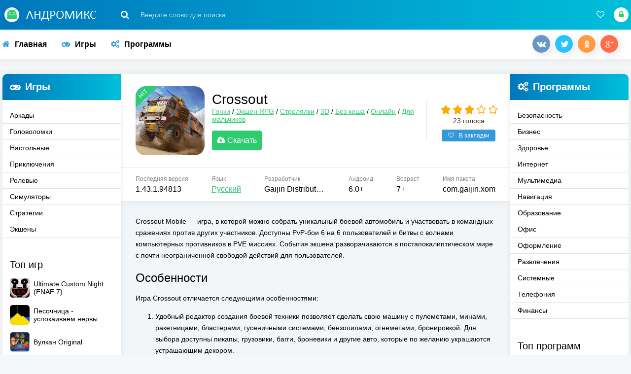

--- FILE ---
content_type: text/html; charset=utf-8
request_url: https://andromiks.ru/200-crossout.html
body_size: 16127
content:
<!DOCTYPE html>
<html lang="ru">
<head>
	<title>Скачать Crossout на телефон Андроид бесплатно последнюю версию</title>
<meta charset="utf-8">
<meta name="description" content="Игра Crossout — скачать APK на Андроид бесплатно новую версию на русском языке. Crossout Mobile — игра, в которой можно собрать уникальный боевой автомобиль и участвовать в командных сражениях против других участников.">
<link rel="canonical" href="https://andromiks.ru/200-crossout.html">
<link rel="alternate" type="application/rss+xml" title="Скачать игры и программы на Андроид бесплатно RSS" href="https://andromiks.ru/rss.xml">
<link rel="preconnect" href="https://andromiks.ru/" fetchpriority="high">
<meta property="twitter:title" content="Скачать Crossout на телефон Андроид бесплатно последнюю версию">
<meta property="twitter:url" content="https://andromiks.ru/200-crossout.html">
<meta property="twitter:card" content="summary_large_image">
<meta property="twitter:image" content="https://andromiks.ru/uploads/posts/2025-04/crossout-0.webp">
<meta property="twitter:description" content="Особенности Игра Crossout отличается следующими особенностями: Удобный редактор создания боевой техники позволяет сделать свою машину с пулеметами, минами, ракетницами, бластерами, гусеничными системами, бензопилами, огнеметами, бронировкой. Для выбора доступны пикапы, грузовики, багги, броневики и">
<meta property="og:type" content="article">
<meta property="og:site_name" content="Скачать игры и программы на Андроид бесплатно">
<meta property="og:title" content="Скачать Crossout на телефон Андроид бесплатно последнюю версию">
<meta property="og:url" content="https://andromiks.ru/200-crossout.html">
<meta property="og:image" content="https://andromiks.ru/uploads/posts/2025-04/crossout-0.webp">
<meta property="og:description" content="Особенности Игра Crossout отличается следующими особенностями: Удобный редактор создания боевой техники позволяет сделать свою машину с пулеметами, минами, ракетницами, бластерами, гусеничными системами, бензопилами, огнеметами, бронировкой. Для выбора доступны пикапы, грузовики, багги, броневики и">
	 <meta name="viewport" content="width=device-width, initial-scale=1.0" />
	 <link rel="shortcut icon" href="/favicon.ico" />
	 <link href="https://fonts.googleapis.com/css?family=Open+Sans:300,400,400i,600&amp;subset=cyrillic&display=swap" rel="stylesheet"> 
	 <meta name="theme-color" content="#28a6f3">
     <link rel="stylesheet" type="text/css" href="/engine/classes/min/index.php?f=/templates/androidus-fresh/style/styles.css,/templates/androidus-fresh/style/engine.css&amp;7" />
     
         <link rel="stylesheet" type="text/css" href="/engine/classes/min/index.php?f=/templates/androidus-fresh/lazydev/dle_subscribe/assets/dle_subscribe_style.css&amp;7" />
         <link rel="stylesheet" type="text/css" href="/engine/classes/min/index.php?f=/templates/androidus-fresh/style/fotorama.css&amp;7" />
     
     
     
</head>

<body>
<script>window.yaContextCb=window.yaContextCb||[]</script><script src="https://yandex.ru/ads/system/context.js" async></script>
<div class="wrap">

	<header class="header anim-all" id="header">
		<div class="header-in wrap-center fx-row fx-middle">
			<div class="btn-menu"><span class="fa fa-bars"></span></div>
			<a href="/" class="logo"><img src="/templates/androidus-fresh/images/logo.png" alt="" /></a>
			<div class="search-wrap fx-1">
				<form id="quicksearch" method="post">
					<input type="hidden" name="do" value="search" />
					<input type="hidden" name="subaction" value="search" />
					<div class="search-box" onclick="ym(61776622,'reachGoal','search')">
						<input id="story" name="story" placeholder="Введите слово для поиска..." type="text" />
						<button type="submit"><span class="fa fa-search"></span></button>
					</div>
				</form>
			</div>
			<div class="btn-search js-search" onclick="ym(61776622,'reachGoal','search-mb')"><span class="fa fa-search"></span></div>
			<!--googleoff: all--><!--noindex-->

			
			<div class="login-btns">
				<div class="btn-fav js-login"><span class="fa fa-heart-o"></span></div>
				<div class="btn-login js-login" onclick="ym(61776622,'reachGoal','login')"><span class="fa fa-lock"></span></div>
			</div>
			
			


<div class="login-box not-logged">
	<form method="post">
		<div class="login-title">Авторизация</div>
		<div class="login-avatar"><span class="fa fa-user"></span></div>
		<div class="login-input"><input type="text" name="login_name" id="login_name" placeholder="Ваш логин"/></div>
		<div class="login-input"><input type="password" name="login_password" id="login_password" placeholder="Ваш пароль" /></div>
		<div class="login-check">
			<label for="login_not_save">
				<input type="checkbox" name="login_not_save" id="login_not_save" value="1"/>
				<span>Запомнить меня</span>
			</label> 
		</div>
		<div class="login-btn"><button onclick="submit();" type="submit" title="Вход">Войти</button></div>
		<input name="login" type="hidden" id="login" value="submit" />
		<div class="login-btm fx-row">
			<a href="/?do=register" class="log-register">Регистрация</a>
			<a href="https://andromiks.ru/index.php?do=lostpassword">Восстановить пароль</a>
		</div>
		
	</form>
</div>

<!--/noindex--><!--googleon: all-->
		</div>
	</header>
	
	<!-- END HEADER -->

	<div class="wrap-center wrap-main">
	
		<ul class="tmenu clearfix to-mob">
			<li><a href="/" onclick="ym(61776622,'reachGoal','home')"><span class="fa fa-home"></span>Главная</a></li>
			<li><a href="/igry/" onclick="ym(61776622,'reachGoal','igry')"><span class="fa fa-gamepad"></span>Игры</a></li>
			<li><a href="/programmy/" onclick="ym(61776622,'reachGoal','prog')"><span class="fa fa-cogs"></span>Программы</a></li>
			
			<li class="share-box"><div class="share"></div></li>
		</ul>
		
		<!-- END TMENU -->
		
		<div class="cols fx-row">
		
			<aside class="col-left">
				<div class="side-box side-nav to-mob">
					<!--googleoff: all--><!--noindex--><div class="side-bt icon-left"><span class="fa fa-gamepad"></span>Игры</div><!--/noindex--><!--googleon: all-->
					<div class="side-bc">
					<ul class="smenu">
						<li><a href="/igry/arkady/" onclick="ym(61776622,'reachGoal','arkady')">Аркады</a></li>
						<li><a href="/igry/golovolomki/" onclick="ym(61776622,'reachGoal','golovolomki')">Головоломки</a></li>
                        <li><a href="/igry/nastolnye/" onclick="ym(61776622,'reachGoal','nastolnye')">Настольные</a></li>
						<li><a href="/igry/priklyucheniya/" onclick="ym(61776622,'reachGoal','priklyucheniya')">Приключения</a></li>
						<li><a href="/igry/rolevye/" onclick="ym(61776622,'reachGoal','rpg')">Ролевые</a></li>
						<li><a href="/igry/simulyatory/" onclick="ym(61776622,'reachGoal','simulyatory')">Симуляторы</a></li>
						<li><a href="/igry/strategii/" onclick="ym(61776622,'reachGoal','strategii')">Стратегии</a></li>
						<li><a href="/igry/eksheny/" onclick="ym(61776622,'reachGoal','eksheny')">Экшены</a></li>
					</ul>
					</div>
				</div>
                <div class="side-box">
					<!--googleoff: all--><!--noindex--><div class="side-bt">Топ игр</div><!--/noindex--><!--googleon: all-->
					<div class="side-bc"><a class="top-item fx-row fx-middle" href="https://andromiks.ru/831-ultimate-custom-night-fnaf-7.html">
	<div class="top-img img-fit"><img data-src="/uploads/posts/2023-07/ultimate-custom-night-fnaf-7.webp" alt="Ultimate Custom Night (FNAF 7)" /></div>
	<div class="top-desc fx-1">
		<div class="top-title">Ultimate Custom Night (FNAF 7)</div>
	</div>
</a><a class="top-item fx-row fx-middle" href="https://andromiks.ru/130-pesochnica-uspokaivaem-nervy.html">
	<div class="top-img img-fit"><img data-src="/uploads/posts/2020-09/1598972964_pesochnica-uspokaivaem-nervy.webp" alt="Песочница - успокаиваем нервы" /></div>
	<div class="top-desc fx-1">
		<div class="top-title">Песочница - успокаиваем нервы</div>
	</div>
</a><a class="top-item fx-row fx-middle" href="https://andromiks.ru/367-vulkan-original.html">
	<div class="top-img img-fit"><img data-src="/uploads/posts/2022-07/1659088997_vulkan-original.webp" alt="Вулкан Original" /></div>
	<div class="top-desc fx-1">
		<div class="top-title">Вулкан Original</div>
	</div>
</a><a class="top-item fx-row fx-middle" href="https://andromiks.ru/283-fnaf-world.html">
	<div class="top-img img-fit"><img data-src="/uploads/posts/2022-02/1644868872_fnaf-world.webp" alt="FNAF World" /></div>
	<div class="top-desc fx-1">
		<div class="top-title">FNAF World</div>
	</div>
</a><a class="top-item fx-row fx-middle" href="https://andromiks.ru/167-red-ball-4.html">
	<div class="top-img img-fit"><img data-src="/uploads/posts/2021-12/1639476511_red-ball-4.webp" alt="Red Ball 4" /></div>
	<div class="top-desc fx-1">
		<div class="top-title">Red Ball 4</div>
	</div>
</a><a class="top-item fx-row fx-middle" href="https://andromiks.ru/258-yandere-simulator-game.html">
	<div class="top-img img-fit"><img data-src="/uploads/posts/2022-02/1644757462_yandere-simulator-game.webp" alt="Yandere Simulator Game" /></div>
	<div class="top-desc fx-1">
		<div class="top-title">Yandere Simulator Game</div>
	</div>
</a><a class="top-item fx-row fx-middle" href="https://andromiks.ru/328-joy-pony-game.html">
	<div class="top-img img-fit"><img data-src="/uploads/posts/2022-07/1657069597_joy-pony-game.webp" alt="Joy Pony game" /></div>
	<div class="top-desc fx-1">
		<div class="top-title">Joy Pony game</div>
	</div>
</a><a class="top-item fx-row fx-middle" href="https://andromiks.ru/52-need-for-speed-nl-gonki.html">
	<div class="top-img img-fit"><img data-src="/uploads/posts/2023-12/need-for-speed-nl-gonki.webp" alt="Need for Speed: NL Гонки" /></div>
	<div class="top-desc fx-1">
		<div class="top-title">Need for Speed: NL Гонки</div>
	</div>
</a><a class="top-item fx-row fx-middle" href="https://andromiks.ru/71-sokrovischa-piratov.html">
	<div class="top-img img-fit"><img data-src="/uploads/posts/2022-06/1656370097_sokrovischa-piratov-tri-v-rjad.webp" alt="Сокровища Пиратов - Три в ряд" /></div>
	<div class="top-desc fx-1">
		<div class="top-title">Сокровища Пиратов - Три в ряд</div>
	</div>
</a><a class="top-item fx-row fx-middle" href="https://andromiks.ru/812-five-nights-at-freddys-5-sister-location-fnaf-sl.html">
	<div class="top-img img-fit"><img data-src="/uploads/posts/2023-07/five-nights-at-freddy-s-5-sister-location-fnaf-sl.webp" alt="Five Nights at Freddy&#039;s 5: Sister Location (FNAF: SL)" /></div>
	<div class="top-desc fx-1">
		<div class="top-title">Five Nights at Freddy&#039;s 5: Sister Location (FNAF: SL)</div>
	</div>
</a></div>
				</div>
                <div class="side-box"></div>
			</aside>
			
			<!-- END COL-LEFT -->
			
			<div class="content fx-col fx-1">
				
				


				
				
				<div class="clearfix "><div class="fullstory_container"><article itemscope="" itemtype="http://schema.org/MobileApplication">
	<div class="sect sect-ffirst">
		<div class="short-img-holder fx-row fx-middle">
			
            <div class="short-img img-fit js-bg anim-all">
				<img itemprop="image" src="/uploads/posts/2023-06/crossout.webp" alt="Crossout" title="Crossout" />
				<div class="short-label short-hit">hit</div>
				
				
			</div>
			
            <div class="fheader fx-1">
            	<h1>Crossout</h1>
                <div class="cat"><a href="https://andromiks.ru/igry/arkady/gonki/">Гонки</a> / <a href="https://andromiks.ru/igry/rolevye/ekshen-rpg/">Экшен RPG</a> / <a href="https://andromiks.ru/igry/eksheny/strelyalki/">Стрелялки</a> / <a href="https://andromiks.ru/3d/">3D</a> / <a href="https://andromiks.ru/bez-kesha/">Без кеша</a> / <a href="https://andromiks.ru/onlajn/">Онлайн</a> / <a href="https://andromiks.ru/dlya-malchikov/">Для мальчиков</a></div>
					<div class="block_new_version">
                        <div class="box_loldv"><a href="https://andromiks.ru/200-crossout.html#new_version" data-href="#new_version" class="box_alov" onclick="ym(61776622,'reachGoal','click_download_redirect')"><span class="fa fa-cloud-download"></span>   Скачать</a></div>
                	</div>
                
                     
                     
                     
                
			</div>
			
            <div class="frate">
				
				<div class="mrating" onclick="ym(61776622,'reachGoal','raiting')"><div data-ratig-layer-id='200'>
	<div class="rating">
		<ul class="unit-rating">
		<li class="current-rating" style="width:60%;">60</li>
		<li><a href="#" title="Плохо" class="r1-unit" onclick="doRate('1', '200'); return false;">1</a></li>
		<li><a href="#" title="Приемлемо" class="r2-unit" onclick="doRate('2', '200'); return false;">2</a></li>
		<li><a href="#" title="Средне" class="r3-unit" onclick="doRate('3', '200'); return false;">3</a></li>
		<li><a href="#" title="Хорошо" class="r4-unit" onclick="doRate('4', '200'); return false;">4</a></li>
		<li><a href="#" title="Отлично" class="r5-unit" onclick="doRate('5', '200'); return false;">5</a></li>
		</ul>
	</div>
</div></div>
				<div class="mrating-count"><span data-vote-num-id="200">23</span> голоса</div>
				
				
				<div class="ffav icon-left">
					<a href="#" class="js-login" onclick="ym(61776622,'reachGoal','fav-plus')"><span class="fa fa-heart-o"></span>В закладки</a>
					
				</div>
			</div>
		</div>
				
				<!-- END SHORT-IMG-HOLDER -->
				
		<ul class="finfo fx-row">
        	<li><div>Последняя версия</div> <span itemprop="softwareVersion">1.43.1.94813</span></li>
			<li><div>Язык</div> <span><a href="https://andromiks.ru/xfsearch/yazyk/%D1%80%D1%83%D1%81%D1%81%D0%BA%D0%B8%D0%B9/">Русский</a></span></li>
            <li><div>Разработчик</div> <span itemprop="author" itemscope itemtype="http://schema.org/Organization"><span itemprop="name">Gaijin Distribution KFT</span></span></li>
			<li><div><span itemprop="operatingSystem">Андроид</span></div> 6.0+</li>
			<li><div>Возраст</div> <span>7+</span></li>
            <li><div>Имя пакета</div> <span>com.gaijin.xom</span></li>
        </ul>
			
		<div class="fdesc full-text clearfix"><p itemprop="description">Crossout Mobile —  игра, в которой можно собрать уникальный боевой автомобиль и участвовать в командных сражениях против других участников. Доступны PvP-бои 6 на 6 пользователей и битвы с волнами компьютерных противников в PVE миссиях. События экшена разворачиваются в постапокалиптическом мире с почти неограниченной свободой действий для пользователей.</p>
            <h2>Особенности</h2>
<p>Игра Crossout отличается следующими особенностями:</p>
<ol><li>Удобный редактор создания боевой техники позволяет сделать свою машину с пулеметами, минами, ракетницами, бластерами, гусеничными системами, бензопилами, огнеметами, бронировкой. Для выбора доступны пикапы, грузовики, багги, броневики и другие авто, которые по желанию украшаются устрашающим декором.</li>
 <li>Детали для модификаций можно находить на свалках или покупать в магазине за монеты.</li>
 <li>Установленное на бампер оружие поможет отстреливаться от врагов и побеждать.</li>
 <li>Автомобили вместе со всеми деталями полностью разрушаемы, потому следует хорошо укреплять своего «железного товарища» и уклоняться от вражеских атак.</li>
 <li>Благодаря уникальной системе повреждений можно обездвиживать противников, отстреливать оружие или детали.</li>
 <li>У каждой из доступных фракций своя сюжетная история. Геймер сможет присоединиться к группировке Скитальцев, Механиков и прочих, получать уникальные награды в сражениях.</li>
 <li>Скачав Crossout Mobile на телефон, игрок может пригласить друзей в свою боевую команду или создать собственный клан с товарищами.</li>
</ol>
<h2>Преимущества</h2>
<p>Позитивные моменты:</p>
<ol><li>Русский язык интерфейса.</li>
 <li>Возможность присоединения к одной из многочисленных гильдий.</li>
 <li>Графика высокого качества с детальной проработкой.</li>
 <li>Отличная оптимизация под разные Андроид.</li>
 <li>Зрелищные эффекты на фоне продуманных пейзажей.</li>
 <li>Доступность ручной настройки качества картинки.</li>
 <li>Регулярные обновления и временные события, приуроченные к праздникам, в последних версиях игры.</li>
</ol>
        </div>
		<div class="gallery" onclick="ym(61776622,'reachGoal','skriny')"><center><section class="scroll"><!--TBegin:https://andromiks.ru/uploads/posts/2025-04/crossout-0.webp||Crossout--><a href="https://andromiks.ru/uploads/posts/2025-04/crossout-0.webp" class="highslide" target="_blank"><img src="/uploads/posts/2025-04/thumbs/crossout-0.webp" style="max-width:100%;" alt="Crossout"></a><!--TEnd-->
<!--TBegin:https://andromiks.ru/uploads/posts/2025-04/crossout-1.webp||Crossout--><a href="https://andromiks.ru/uploads/posts/2025-04/crossout-1.webp" class="highslide" target="_blank"><img src="/uploads/posts/2025-04/thumbs/crossout-1.webp" style="max-width:100%;" alt="Crossout"></a><!--TEnd-->
<!--TBegin:https://andromiks.ru/uploads/posts/2025-04/crossout-2.webp||Crossout--><a href="https://andromiks.ru/uploads/posts/2025-04/crossout-2.webp" class="highslide" target="_blank"><img src="/uploads/posts/2025-04/thumbs/crossout-2.webp" style="max-width:100%;" alt="Crossout"></a><!--TEnd-->
<!--TBegin:https://andromiks.ru/uploads/posts/2025-04/crossout-3.webp||Crossout--><a href="https://andromiks.ru/uploads/posts/2025-04/crossout-3.webp" class="highslide" target="_blank"><img src="/uploads/posts/2025-04/thumbs/crossout-3.webp" style="max-width:100%;" alt="Crossout"></a><!--TEnd-->
<!--TBegin:https://andromiks.ru/uploads/posts/2025-04/crossout-4.webp||Crossout--><a href="https://andromiks.ru/uploads/posts/2025-04/crossout-4.webp" class="highslide" target="_blank"><img src="/uploads/posts/2025-04/thumbs/crossout-4.webp" style="max-width:100%;" alt="Crossout"></a><!--TEnd-->
<!--TBegin:https://andromiks.ru/uploads/posts/2025-04/crossout-5.webp||Crossout--><a href="https://andromiks.ru/uploads/posts/2025-04/crossout-5.webp" class="highslide" target="_blank"><img src="/uploads/posts/2025-04/thumbs/crossout-5.webp" style="max-width:100%;" alt="Crossout"></a><!--TEnd--></section></center></div>
        
		
    	
		
    	<span id="new_version"></span>
    	<div class="fdl-box" id="download">
            <div class="rekl_nadssylk">
                
                
                
                      <div class="rekl_nadssylk">
<div style="display: flex; justify-content: space-around;">
<script async src="https://pagead2.googlesyndication.com/pagead/js/adsbygoogle.js?client=ca-pub-3092740873752820" crossorigin="anonymous"></script>
<ins class="adsbygoogle"
         style=" text-align:center; width: 336px; height: 280px; display: inline-block;"
     data-full-width-responsive="true"
         data-ad-client="ca-pub-3092740873752820"
         data-ad-slot="3765109368"></ins>
<script>
         (adsbygoogle = window.adsbygoogle || []).push({});
</script>
<ins class="adsbygoogle"
         style=" text-align:center; width: 336px; height: 280px; display: inline-block;"
     data-full-width-responsive="true"
         data-ad-client="ca-pub-3092740873752820"
         data-ad-slot="6885015150"></ins>
<script>
         (adsbygoogle = window.adsbygoogle || []).push({});
</script>
</div>
</div>
                
                
                
                
                
                      
                
            </div>
            
            
            
			<div class="fdl-header fx-row fx-middle">
				<div class="fdl-title fx-1"><h2>Скачать Crossout на Андроид бесплатно на русском языке</h2></div>
				<div class="share" onclick="ym(61776622,'reachGoal','share')"></div>
			</div>
            <div class="attachment">
                
	<div class="attachment">
					<a href="https://fs.andromiks.ru/uploads/files/2025-04/1745420910_crossout-1_43_1_94813.xapk?filename=crossout-1_43_1_94813.xapk" download="crossout-1_43_1_94813.xapk" class="fdl-btn fx-row" onclick="ym(61776622,'reachGoal','download_apk')">
						<div class="fdl-btn-icon fx-col fx-center"><span class="fa fa-cloud-download"></span><span class="dlink-raz">xapk</span></div>
						<div class="fdl-btn-title fx-1 fx-col fx-center"><div>Скачать Crossout 1.43.1.94813<!--googleoff: all--><!--noindex--><span class="min-vers"><span class="mv-right">Android 6.0+</span>  <span class="mv-right">ARMV7</span>RU</span><!--/noindex--><!--googleon: all--></div>
                        </div>
						<!--googleoff: all--><!--noindex--><div class="fdl-btn-size fx-col fx-center">1.73 Gb</div><!--/noindex--><!--googleon: all-->
					</a>
	</div>
<!--googleoff: all--><!--noindex-->
<div class="apk-tabs">
	
    
        <div class="apk-tab">
                <div class="apk-permission-btn" onclick="ym(61776622,'reachGoal','permission')"><i class="fa fa-pencil-square" style="color: #707070"></i>Разрешения (15)</div>
        </div>
    
</div>

<div class="apk-tabs-content">
	
     
        <div class="perm-info">
                <div class="perm"><b>ACCESS_NETWORK_STATE</b> - доступ к информации о сетях.</div>
<div class="perm"><b>ACCESS_WIFI_STATE</b> - доступ к информации о wi-fi сетях.</div>
<div class="perm"><b>BLUETOOTH</b> - подключение к сопряженным bluetooth-устройствам.</div>
<div class="perm"><b>BLUETOOTH_CONNECT</b> - подключение к сопряжённым bluetooth-устройствам.</div>
<div class="perm"><b>FOREGROUND_SERVICE</b> - запуск фоновой службы в режиме переднего плана.</div>
<div class="perm"><b>FOREGROUND_SERVICE_DATA_SYNC</b> - запуск фоновой службы, которая может синхронизировать данные даже тогда, когда приложение не активно.</div>
<div class="perm"><b>INTERNET</b> - открытие сетевых сокетов.</div>
<div class="perm"><b>MODIFY_AUDIO_SETTINGS</b> - изменение настроек аудио на устройстве.</div>
<div class="perm"><b>POST_NOTIFICATIONS</b> - отправка уведомлений.</div>
<div class="perm"><b>READ_EXTERNAL_STORAGE</b> - чтение данных с внешнего хранилища устройства.</div>
<div class="perm"><b>READ_PHONE_STATE</b> - доступ к широкому спектру информации о состоянии телефонии устройства.</div>
<div class="perm"><b>RECORD_AUDIO</b> - запись звука.</div>
<div class="perm"><b>WAKE_LOCK</b> - предотвращение перехода устройства в спящий режим.</div>
<div class="perm"><b>WRITE_EXTERNAL_STORAGE</b> - запись данных на внешние носители, такие как sd-карты или хранилище, доступное для других приложений.</div>
<div class="perm"><b>SET_ALARM</b> - установка будильника.</div>
        </div>        
    
</div>

<!--/noindex--><!--googleon: all-->




                
                <span id="help"></span>
                
            </div>
            
<div class="full-news-st">
            
            	<a class="fnslink2 oldhid" onclick="ym(61776622,'reachGoal','ssylka_old')">Старые версии</a>
            
			
            	<a href="https://play.google.com/store/apps/details?id=com.gaijin.xom" target="_blank" class="fnslink2" rel="nofollow" onclick="ym(61776622,'reachGoal','market')">Google Play</a>
            
            
            
            
                
                
                    <!--googleoff: all--><!--noindex-->
        			
                    <a class="fnslink fhelp" onclick="ym(61776622,'reachGoal','qr')">QR</a>
                    <a class="fnslink fhelp1" onclick="ym(61776622,'reachGoal','help')">Помощь</a>
                    <a href="https://andromiks.ru/200-crossout.html#wrcomment" data-href="#wrcomment" class="fnslink" onclick="ym(61776622,'reachGoal','update')">Запрос обновления</a>
                    <!-- DLE Subscribe developed by https://lazydev.pro --><div id="block_sub_ds_7129690956657e1a696cf9e59bbf9306">
	<div class="fnslink" data-template="" data-type="subscribe" data-subscribe="dle_subscribe" data-pagetype="news" data-block="ds_7129690956657e1a696cf9e59bbf9306" data-template="" data-pagevalue="MjAw" onclick="ym(61776622,'reachGoal','subscribe')">Подписка на обновления (0)</div>
</div><!-- DLE Subscribe developed by https://lazydev.pro -->
                    
                    <!--/noindex--><!--googleon: all-->
		</div>
                    
				
				<div class="fdl-box oldhid" style="display: none;">
					<div class="fdl-header fx-row fx-middle">
						<div class="fdl-title fx-1">
                            <h2>Старые версии Crossout</h2>
						</div>
					</div>
					<div class="attachment">
						
	<div class="attachment">
					<a href="https://fs.andromiks.ru/uploads/files/2024-09/1727151787_crossout-1_35_1_85666.xapk?filename=crossout-1_35_1_85666.xapk" download="crossout-1_35_1_85666.xapk" class="fdl-btn fx-row" onclick="ym(61776622,'reachGoal','download_apk')">
						<div class="fdl-btn-icon fx-col fx-center"><span class="fa fa-cloud-download"></span><span class="dlink-raz">xapk</span></div>
						<div class="fdl-btn-title fx-1 fx-col fx-center"><div>Скачать Crossout 1.35.1.85666<!--googleoff: all--><!--noindex--><span class="min-vers"><span class="mv-right">Android 6.0+</span>  <span class="mv-right">ARMV8, ARMV7</span>RU</span><!--/noindex--><!--googleon: all--></div>
                        </div>
						<!--googleoff: all--><!--noindex--><div class="fdl-btn-size fx-col fx-center">1.71 Gb</div><!--/noindex--><!--googleon: all-->
					</a>
	</div>
<!--googleoff: all--><!--noindex-->
<div class="apk-tabs">
	
    
        <div class="apk-tab">
                <div class="apk-permission-btn" onclick="ym(61776622,'reachGoal','permission')"><i class="fa fa-pencil-square" style="color: #707070"></i>Разрешения (14)</div>
        </div>
    
</div>

<div class="apk-tabs-content">
	
     
        <div class="perm-info">
                <div class="perm"><b>ACCESS_NETWORK_STATE</b> - доступ к информации о сетях.</div>
<div class="perm"><b>ACCESS_WIFI_STATE</b> - доступ к информации о wi-fi сетях.</div>
<div class="perm"><b>BLUETOOTH</b> - подключение к сопряженным bluetooth-устройствам.</div>
<div class="perm"><b>BLUETOOTH_CONNECT</b> - подключение к сопряжённым bluetooth-устройствам.</div>
<div class="perm"><b>FOREGROUND_SERVICE</b> - запуск фоновой службы в режиме переднего плана.</div>
<div class="perm"><b>INTERNET</b> - открытие сетевых сокетов.</div>
<div class="perm"><b>MODIFY_AUDIO_SETTINGS</b> - изменение настроек аудио на устройстве.</div>
<div class="perm"><b>POST_NOTIFICATIONS</b> - отправка уведомлений.</div>
<div class="perm"><b>READ_EXTERNAL_STORAGE</b> - чтение данных с внешнего хранилища устройства.</div>
<div class="perm"><b>READ_PHONE_STATE</b> - доступ к широкому спектру информации о состоянии телефонии устройства.</div>
<div class="perm"><b>RECORD_AUDIO</b> - запись звука.</div>
<div class="perm"><b>WAKE_LOCK</b> - предотвращение перехода устройства в спящий режим.</div>
<div class="perm"><b>WRITE_EXTERNAL_STORAGE</b> - запись данных на внешние носители, такие как sd-карты или хранилище, доступное для других приложений.</div>
<div class="perm"><b>SET_ALARM</b> - установка будильника.</div>
        </div>        
    
</div>

<!--/noindex--><!--googleon: all-->





	<div class="attachment">
					<a href="https://fs.andromiks.ru/uploads/files/2024-06/1719287299_crossout-1_32_1_82368.xapk?filename=crossout-1_32_1_82368.xapk" download="crossout-1_32_1_82368.xapk" class="fdl-btn fx-row" onclick="ym(61776622,'reachGoal','download_apk')">
						<div class="fdl-btn-icon fx-col fx-center"><span class="fa fa-cloud-download"></span><span class="dlink-raz">xapk</span></div>
						<div class="fdl-btn-title fx-1 fx-col fx-center"><div>Скачать Crossout 1.32.1.82368<!--googleoff: all--><!--noindex--><span class="min-vers"><span class="mv-right">Android 6.0+</span>  <span class="mv-right">ARMV8, ARMV7</span>RU</span><!--/noindex--><!--googleon: all--></div>
                        </div>
						<!--googleoff: all--><!--noindex--><div class="fdl-btn-size fx-col fx-center">613.86 Mb</div><!--/noindex--><!--googleon: all-->
					</a>
	</div>
<!--googleoff: all--><!--noindex-->
<div class="apk-tabs">
	
    
        <div class="apk-tab">
                <div class="apk-permission-btn" onclick="ym(61776622,'reachGoal','permission')"><i class="fa fa-pencil-square" style="color: #707070"></i>Разрешения (14)</div>
        </div>
    
</div>

<div class="apk-tabs-content">
	
     
        <div class="perm-info">
                <div class="perm"><b>ACCESS_NETWORK_STATE</b> - доступ к информации о сетях.</div>
<div class="perm"><b>ACCESS_WIFI_STATE</b> - доступ к информации о wi-fi сетях.</div>
<div class="perm"><b>BLUETOOTH</b> - подключение к сопряженным bluetooth-устройствам.</div>
<div class="perm"><b>BLUETOOTH_CONNECT</b> - подключение к сопряжённым bluetooth-устройствам.</div>
<div class="perm"><b>FOREGROUND_SERVICE</b> - запуск фоновой службы в режиме переднего плана.</div>
<div class="perm"><b>INTERNET</b> - открытие сетевых сокетов.</div>
<div class="perm"><b>MODIFY_AUDIO_SETTINGS</b> - изменение настроек аудио на устройстве.</div>
<div class="perm"><b>POST_NOTIFICATIONS</b> - отправка уведомлений.</div>
<div class="perm"><b>READ_EXTERNAL_STORAGE</b> - чтение данных с внешнего хранилища устройства.</div>
<div class="perm"><b>READ_PHONE_STATE</b> - доступ к широкому спектру информации о состоянии телефонии устройства.</div>
<div class="perm"><b>RECORD_AUDIO</b> - запись звука.</div>
<div class="perm"><b>WAKE_LOCK</b> - предотвращение перехода устройства в спящий режим.</div>
<div class="perm"><b>WRITE_EXTERNAL_STORAGE</b> - запись данных на внешние носители, такие как sd-карты или хранилище, доступное для других приложений.</div>
<div class="perm"><b>SET_ALARM</b> - установка будильника.</div>
        </div>        
    
</div>

<!--/noindex--><!--googleon: all-->




					</div>
				</div>
				
                    
                <!--googleoff: all--><!--noindex-->
                <div class="fhelp-block" style="display: none;">
                    <div class="full-text">
                    <p>QR код позволяет мгновенно получить ссылку на данную страницу приложения.</p>
                    <center><div id="image-container"></div></center>

<script type="text/javascript">
document.addEventListener('DOMContentLoaded', () => {
      setTimeout(function(){
            const img = document.createElement('img');
            img.src = 'https://api.qrserver.com/v1/create-qr-code/?size=150x150&color=2ecc71&data=https://andromiks.ru/200-crossout.html';
            img.alt = 'QR-код';
            img.width = '150';
            img.height = '150';
            const container = document.querySelector('#image-container');
            container.append(img);
           }, 5000); 
});
</script>

                    </div>
                </div>
                <div class="fhelp-block1" style="display: none;">
                    <div class="full-text">
                    <div class="zag_h2">Инсталляция и обновление приложения</div>
						<ol>
							<li>Скачать на мобильное устройство apk-файл. В случае обновления приложения не требуется удалять прошлую версию, установку производить поверх предыдущего варианта приложения.</li>
							<li>Установить инсталляционный пакет, применив файловый менеджер (<a rel="nofollow" href="https://andromiks.ru/324-total-commander.html">Total Commander</a>, <a rel="nofollow" href="https://andromiks.ru/141-es-file-explorer.html">ES File Explorer</a> или другой).</li>
							<li>В случае появления требования снятия запрета на установку apk из сторонних источников, следует выдать разрешение.</li>
							<li>При наличии кэша сначала нужно распаковать архив, и после данного действия можно запускать проинсталлированное приложение.</li>
						</ol>
					<div class="zag_h2">Установка APKS-файлов</div>
						<ol>
							<li>Загрузить, установить на устройство и запустить <a rel="nofollow" href="https://andromiks.ru/385-split-apks-installer-sai.html">Split APKs Installer</a>.</li>
							<li>Кликнуть по &laquo;Установить APK&raquo; и указать вид файлового менеджера &ndash; &laquo;Встроенный файлпикер&raquo;.</li>
							<li>При первом запуске установщика может возникнуть сообщение, где требуется снять ограничения с доступа к файлам. Тапнуть &laquo;Разрешить&raquo;.</li>
							<li>Среди выведенного на экран перечня файлов найти требуемый инсталляционный пакет &laquo;*.apks&raquo;.</li>
							<li>Кликнуть по кнопке &laquo;Установить&raquo;.</li>
						</ol>
					<div class="zag_h2">Инсталляция XAPK-файлов</div>
						<ol>
							<li>Загрузить, установить на смартфон или планшет и запустить <a rel="nofollow" href="https://andromiks.ru/393-xapk-installer.html">XAPK Installer</a>.</li>
							<li>Снять ограничение на доступ к хранилищу мобильного устройства.</li>
							<li>Убрать запрет на инсталляцию пакетов со сторонних ресурсов.</li>
							<li>Для вывода на экран перечня установочных пакетов с расширением &laquo;*.xapk&raquo; кликнуть &laquo;Автоматический поиск .XAPK файлов&raquo;.</li>
							<li>Для запуска инсталляции тапнуть по зеленому квадрату со стрелкой вниз, расположенному рядом с именем необходимого приложения.</li>
						</ol>
					<div class="zag_h2">Установка кэша приложения</div>
						<ol>
							<li>Загрузить на смартфон либо планшет кэш.</li>
							<li>Распаковать архив в подпапку &laquo;obb&raquo; директории &laquo;Android&raquo; внутреннего дискового накопителя устройства, применив файловый менеджер (<a rel="nofollow" href="https://andromiks.ru/324-total-commander.html">Total Commander</a>, <a rel="nofollow" href="https://andromiks.ru/141-es-file-explorer.html">ES File Explorer</a> или другой).</li>
							<li>Проверить присутствия файла &laquo;*.obb&raquo;. Для этого перейти сначала в директорию &laquo;Android&raquo;, затем в &laquo;obb&raquo; и потом в &laquo;папка_кэша&raquo;.</li>
						</ol>
					<div class="zag_h2">Оформление подписки на обновления приложения</div>
						<ol>
							<li>Открыть страницу с нужной программой либо игрой и спуститься к блоку &laquo;Подписаться на обновления&raquo;.</li>
							<li>Нажать на кнопку &laquo;Подписаться&raquo;, заполнить поле E-mail, кликнуть по &laquo;Ввод&raquo;.</li>
							<li>Зайти в почтовый ящик, найти и открыть пришедшее письмо от andromiks.ru, подтвердить действие, тапнув по &laquo;Подписаться&raquo;.</li>
						</ol>
					<div class="zag_h2">Устранение проблемы со скачиванием приложения и кэша</div>
						<ol>
							<li>Проверить скорость и качество интернет-соединения. При необходимости изменить вид подключения.</li>
							<li>Посмотреть, сколько свободной памяти на телефоне либо планшете. При выявлении малого количества места очистить хранилище устройства: перенести файлы на другой носитель или удалить контент, применив файловый менеджер (<a rel="nofollow" href="https://andromiks.ru/324-total-commander.html">Total Commander</a>, <a rel="nofollow" href="https://andromiks.ru/141-es-file-explorer.html">ES File Explorer</a> или другой), деинсталлировать неиспользуемые программы, игры, очистить кэш приложений.</li>
						</ol>
					<div class="zag_h2">Решение проблемы с установкой приложения</div>
						<ol>
							<li>Перезагрузить телефон или планшет. Помогает устранить возможный сбой Андроид.</li>
							<li>Зайти в хранилище устройства. Если свободной памяти мало, нужно освободить место: удалить или переместить на другой носитель файлы, воспользовавшись файловым менеджером (<a rel="nofollow" href="https://andromiks.ru/324-total-commander.html">Total Commander</a>, <a rel="nofollow" href="https://andromiks.ru/141-es-file-explorer.html">ES File Explorer</a> или другой), деинсталлировать неиспользуемые программы либо игры, произвести очистку кэша.</li>
							<li>Проверить наличие вирусов на устройстве, используя антивирусную программу, например, <a rel="nofollow" href="https://andromiks.ru/81-clean-master.html">Clean Master</a>.</li>
							<li>Отключить запрет на инсталляцию приложений из сторонних источников.</li>
						</ol>
					<div class="zag_h2">Устранение проблемы с установкой кэша приложения</div>
						<ol>
							<li>Воспользовавшись файловым менеджером (<a rel="nofollow" href="https://andromiks.ru/324-total-commander.html">Total Commander</a>, <a rel="nofollow" href="https://andromiks.ru/141-es-file-explorer.html">ES File Explorer</a> или другой), зайти в подпапку &laquo;obb&raquo; директории &laquo;Android&raquo; внутреннего общего накопителя устройства.</li>
							<li>Проверить, имеется ли папка с наименованием кэша в корне или других подпапках каталога. При отсутствии требуется повторно произвести распаковку архива.</li>
							<li>Посмотреть объем свободной памяти. При установлении факта отсутствия достаточного объема места на устройстве произвести очистку от ненужной информации путем удаления или переноса на другой носитель данных, деинсталляции приложений.</li>
						</ol>
					<div class="zag_h2">Когда не работает кнопка &laquo;Скачать&raquo;</div>
						<ol>
							<li>Опуститься вниз на странице приложения к предлагаемым вариантам установочных пакетов.</li>
							<li>Нажать кнопку &laquo;Скачать наименование_приложения&raquo; напротив с подходящей версией инсталляционного пакета.</li>
						</ol>
						<p>При сохранении проблемы повторить действия 1-2 в другом браузере (<a rel="nofollow" href="https://andromiks.ru/370-brauzer-opera.html">Opera</a>, <a rel="nofollow" href="https://andromiks.ru/16-jandeks.html">Яндекс</a>, <a rel="nofollow" href="https://andromiks.ru/202-google-chrome.html">Google Chrome</a> или иной).</p>
                    </div>
                </div>
                <!--/noindex--><!--googleon: all-->  
        </div>     
			<!-- END FDL-BOX -->       
			</div>
			<!-- END SECT-FFIRST -->
            
		<div class="sect sect-rels">
			<div class="sect-content short-items clearfix">
				


			</div>
		</div>
    
		<div class="sect sect-rels">
			<div class="sect-header fx-row fx-middle">
				<div class="sect-title fx-1">Смотрите также</div>
			</div>
			<div class="sect-content short-items clearfix">
				<div class="short-item">
	<div class="short-in">
		<a href="https://andromiks.ru/235-pult-distancionnogo-upravlenija-dlja-lg-tv.html" class="short-link">
			
				<div class="short-img img-fit js-bg anim-all"><img itemprop="image" data-src="/uploads/posts/2022-01/1643541346_distancionnogo-upravlenija-dlja-lg-tv.webp" alt="Пульт дистанционного управления для LG TV" title="Пульт дистанционного управления для LG TV" /></div>
				<div class="short-title nowrap">Пульт дистанционного управления для LG TV</div>
			
                </a>
		<!--googleoff: all--><!--noindex--><div class="short-desc">«Пульт дистанционного управления для LG TV» — приложение, представляющее собой универсальный пульт</div><!--/noindex--><!--googleon: all-->
		
	</div>
</div><div class="short-item">
	<div class="short-in">
		<a href="https://andromiks.ru/144-pravda-ili-dejstvie.html" class="short-link">
			
				<div class="short-img img-fit js-bg anim-all"><img itemprop="image" data-src="/uploads/posts/2021-12/1638534519_pravda-ili-dejstvie.webp" alt="Правда или действие" title="Правда или действие" /></div>
				<div class="short-title nowrap">Правда или действие</div>
			
                </a>
		<!--googleoff: all--><!--noindex--><div class="short-desc">Правда или действие — игра для веселых компаний, которая позволит лучше узнать друг друга и отлично</div><!--/noindex--><!--googleon: all-->
		
	</div>
</div><div class="short-item">
	<div class="short-in">
		<a href="https://andromiks.ru/316-pult-dlja-televizora-samsung.html" class="short-link">
			
				<div class="short-img img-fit js-bg anim-all"><img itemprop="image" data-src="/uploads/posts/2022-06/1656565279_pult-dlja-televizora-samsung.webp" alt="Пульт для телевизора Samsung" title="Пульт для телевизора Samsung" /></div>
				<div class="short-title nowrap">Пульт для телевизора Samsung</div>
			
                </a>
		<!--googleoff: all--><!--noindex--><div class="short-desc">«Пульт для телевизора Samsung» – приложение для Андроид для дистанционного контроля Smart TV,</div><!--/noindex--><!--googleon: all-->
		
	</div>
</div><div class="short-item">
	<div class="short-in">
		<a href="https://andromiks.ru/176-pult-dlja-ljubogo-televizora.html" class="short-link">
			
				<div class="short-img img-fit js-bg anim-all"><img itemprop="image" data-src="/uploads/posts/2021-12/1639478546_pult-dlja-ljubogo-televizora.webp" alt="Пульт для любого телевизора" title="Пульт для любого телевизора" /></div>
				<div class="short-title nowrap">Пульт для любого телевизора</div>
			
                </a>
		<!--googleoff: all--><!--noindex--><div class="short-desc">Универсальный пульт для телевизора — приложение, которое позволяет использовать смартфон или</div><!--/noindex--><!--googleon: all-->
		
	</div>
</div><div class="short-item">
	<div class="short-in">
		<a href="https://andromiks.ru/254-postrojki-dlja-majnkraft.html" class="short-link">
			
				<div class="short-img img-fit js-bg anim-all"><img itemprop="image" data-src="/uploads/posts/2022-02/1644424337_dlja-majnkraft.webp" alt="Постройки для Майнкрафт" title="Постройки для Майнкрафт" /></div>
				<div class="short-title nowrap">Постройки для Майнкрафт</div>
			
                </a>
		<!--googleoff: all--><!--noindex--><div class="short-desc">Постройки для Майнкрафт — программа для одноименной игры, которая расширит возможности создания</div><!--/noindex--><!--googleon: all-->
		
	</div>
</div><div class="short-item">
	<div class="short-in">
		<a href="https://andromiks.ru/308-karty-mody-skiny-dlja-minecraft-pe.html" class="short-link">
			
				<div class="short-img img-fit js-bg anim-all"><img itemprop="image" data-src="/uploads/posts/2022-06/1655341463_karty-mody-skiny-dlja-minecraft-pe.webp" alt="Карты, моды, скины для Minecraft PE" title="Карты, моды, скины для Minecraft PE" /></div>
				<div class="short-title nowrap">Карты, моды, скины для Minecraft PE</div>
			
                </a>
		<!--googleoff: all--><!--noindex--><div class="short-desc">«Карты, моды, скины для Minecraft PE» – приложение, которое позволяет добавлять в игру</div><!--/noindex--><!--googleon: all-->
		
	</div>
</div><div class="short-item">
	<div class="short-in">
		<a href="https://andromiks.ru/264-kejs-simuljator-dlja-stjendoff-2.html" class="short-link">
			
				<div class="short-img img-fit js-bg anim-all"><img itemprop="image" data-src="/uploads/posts/2022-02/1644758559_simuljator-dlja-stjendoff-2.webp" alt="Кейс симулятор для Стэндофф 2" title="Кейс симулятор для Стэндофф 2" /></div>
				<div class="short-title nowrap">Кейс симулятор для Стэндофф 2</div>
			
                </a>
		<!--googleoff: all--><!--noindex--><div class="short-desc">Кейс симулятор для Standoff 2 — игра, предоставляющая наборы из Standoff 2, которые можно получить</div><!--/noindex--><!--googleon: all-->
		
	</div>
</div><div class="short-item">
	<div class="short-in">
		<a href="https://andromiks.ru/277-gps-spidometr-bez-interneta-odometr-dlja-mashiny.html" class="short-link">
			
				<div class="short-img img-fit js-bg anim-all"><img itemprop="image" data-src="/uploads/posts/2022-02/1644867810_gps-spidometr-bez-interneta-odometr-dlja-mashiny.webp" alt="GPS спидометр без интернета: одометр для машины" title="GPS спидометр без интернета: одометр для машины" /></div>
				<div class="short-title nowrap">GPS спидометр без интернета: одометр для машины</div>
			
                </a>
		<!--googleoff: all--><!--noindex--><div class="short-desc">«GPS спидометр без интернета: одометр для машины» — приложение, позволяющее посредством телефона</div><!--/noindex--><!--googleon: all-->
		
	</div>
</div>
			</div>
		</div>
			
		<div class="sect sect-rels">
            <span id="wrcomment"></span>
			<div class="sect-header fx-row fx-middle">
				<div class="sect-title fx-1">Комментарии (0)</div>
				
			</div>
			<div class="sect-content" id="full-comms">
				<form  method="post" name="dle-comments-form" id="dle-comments-form" ><!--noindex-->
<div class="add-comms add-comm-form" id="add-comms">
	
    
	<div class="ac-inputs fx-row">
		<input type="text" maxlength="35" name="name" id="name" placeholder="Ваш ник или имя" />
		
	</div>
	
	<div class="ac-textarea"><textarea name="comments" id="comments" cols="70" rows="10" onfocus="setNewField(this.name, document.getElementById( 'dle-comments-form' ))" spellcheck="false" data-gramm="false" placeholder="Текст"></textarea></div>
			
	
	<div class="ac-protect">
		
		
		
	</div>
	

	<div class="ac-submit">
		<button name="submit" type="submit" onclick="ym(61776622,'reachGoal','comment')">Добавить комментарий</button>
	</div>
	
</div>
<!--/noindex-->
		<input type="hidden" name="subaction" value="addcomment">
		<input type="hidden" name="post_id" id="post_id" value="200"><input type="hidden" name="user_hash" value="07eebd6b136c078159d278cf6a4d0ed225d620cb"></form>
				
<div id="dle-ajax-comments"></div>

				<!--dlenavigationcomments-->
				<meta itemprop="commentCount" content="0" /><meta itemprop='name' content='Crossout'/><meta itemprop='applicationCategory' content='Гонки / Экшен RPG / Стрелялки / 3D / Без кеша / Онлайн / Для мальчиков'/><meta itemprop="dateModified" content="2025-04-23" /><meta itemprop='inLanguage' content='ru-RU'/><div itemscope itemprop="offers" itemtype="http://schema.org/Offer"><meta itemprop="price" content="0"/><meta itemprop="priceCurrency" content="RUB" /></div>
			</div>
		</div>
</article></div></div>
			</div>
			
			<!-- END CONTENT -->
			
			<aside class="col-right fx-last">
				<div class="side-box side-nav to-mob">
					<!--googleoff: all--><!--noindex--><div class="side-bt icon-left"><span class="fa fa-cogs"></span>Программы</div><!--/noindex--><!--googleon: all-->
					<div class="side-bc">
					<ul class="smenu">
						<li><a href="/programmy/bezopasnost/" onclick="ym(61776622,'reachGoal','bezopasnost')">Безопасность</a></li>
                        <li><a href="/programmy/bisznes/" onclick="ym(61776622,'reachGoal','bisznes')">Бизнес</a></li>
						<li><a href="/programmy/zdorove/" onclick="ym(61776622,'reachGoal','zdorove')">Здоровье</a></li>
						<li><a href="/programmy/internet/" onclick="ym(61776622,'reachGoal','internet')">Интернет</a></li>
						<li><a href="/programmy/multimedia/" onclick="ym(61776622,'reachGoal','multimedia')">Мультимедиа</a></li>
						<li><a href="/programmy/navigacija/" onclick="ym(61776622,'reachGoal','navigaciya')">Навигация</a></li>
						<li><a href="/programmy/obrazovanie/" onclick="ym(61776622,'reachGoal','obrazovanie')">Образование</a></li>
						<li><a href="/programmy/ofis/" onclick="ym(61776622,'reachGoal','ofis')">Офис</a></li>
                        <li><a href="/programmy/oformlenie/" onclick="ym(61776622,'reachGoal','oformlenie')">Оформление</a></li>
                        <li><a href="/programmy/razvlechenija/" onclick="ym(61776622,'reachGoal','razvlechenija')">Развлечения</a></li>
                        <li><a href="/programmy/sistemnye/" onclick="ym(61776622,'reachGoal','sistemnye')">Системные</a></li>
                        <li><a href="/programmy/telefoniya/" onclick="ym(61776622,'reachGoal','telefoniya')">Телефония</a></li>
                        <li><a href="/programmy/finansy/" onclick="ym(61776622,'reachGoal','finansy')">Финансы</a></li>
					</ul>
					</div>
				</div>
                
				<div class="side-box">
					<!--googleoff: all--><!--noindex--><div class="side-bt">Топ программ</div><!--/noindex--><!--googleon: all-->
					<div class="side-bc"><a class="top-item fx-row fx-middle" href="https://andromiks.ru/204-fm-radio-bez-interneta.html">
	<div class="top-img img-fit"><img data-src="/uploads/posts/2022-01/1642781242_fm-radio-bez-interneta.webp" alt="FM-радио без интернета" /></div>
	<div class="top-desc fx-1">
		<div class="top-title">FM-радио без интернета</div>
	</div>
</a><a class="top-item fx-row fx-middle" href="https://andromiks.ru/192-clicker-for-whatsapp.html">
	<div class="top-img img-fit"><img data-src="/uploads/posts/2021-12/1640520860_clicker-for-whatsapp.webp" alt="Clicker For Whatsapp" /></div>
	<div class="top-desc fx-1">
		<div class="top-title">Clicker For Whatsapp</div>
	</div>
</a><a class="top-item fx-row fx-middle" href="https://andromiks.ru/428-wildberries.html">
	<div class="top-img img-fit"><img data-src="/uploads/posts/2025-09/wildberries.webp" alt="Wildberries" /></div>
	<div class="top-desc fx-1">
		<div class="top-title">Wildberries</div>
	</div>
</a><a class="top-item fx-row fx-middle" href="https://andromiks.ru/142-video-star.html">
	<div class="top-img img-fit"><img data-src="/uploads/posts/2021-12/1638534032_video-star.webp" alt="Video Star" /></div>
	<div class="top-desc fx-1">
		<div class="top-title">Video Star</div>
	</div>
</a><a class="top-item fx-row fx-middle" href="https://andromiks.ru/275-procreate.html">
	<div class="top-img img-fit"><img data-src="/uploads/posts/2023-02/prodraw-procreate-art-draw.webp" alt="ProDraw - Procreate Art Draw" /></div>
	<div class="top-desc fx-1">
		<div class="top-title">ProDraw - Procreate Art Draw</div>
	</div>
</a><a class="top-item fx-row fx-middle" href="https://andromiks.ru/671-karta-kryma-offlajn.html">
	<div class="top-img img-fit"><img data-src="/uploads/posts/2023-03/karta-kryma-offlajn.webp" alt="Карта Крыма оффлайн" /></div>
	<div class="top-desc fx-1">
		<div class="top-title">Карта Крыма оффлайн</div>
	</div>
</a><a class="top-item fx-row fx-middle" href="https://andromiks.ru/226-projector-phone.html">
	<div class="top-img img-fit"><img data-src="/uploads/posts/2022-01/1643539898_projector-phone.webp" alt="Projector Phone" /></div>
	<div class="top-desc fx-1">
		<div class="top-title">Projector Phone</div>
	</div>
</a><a class="top-item fx-row fx-middle" href="https://andromiks.ru/79-inshot.html">
	<div class="top-img img-fit"><img data-src="/uploads/posts/2020-05/1588504535_inshot.webp" alt="InShot" /></div>
	<div class="top-desc fx-1">
		<div class="top-title">InShot</div>
	</div>
</a><a class="top-item fx-row fx-middle" href="https://andromiks.ru/653-tegos-besplatnye-zagruzki.html">
	<div class="top-img img-fit"><img data-src="/uploads/posts/2023-03/tegos-besplatnye-zagruzki.webp" alt="Тегос - бесплатные загрузки" /></div>
	<div class="top-desc fx-1">
		<div class="top-title">Тегос - бесплатные загрузки</div>
	</div>
</a><a class="top-item fx-row fx-middle" href="https://andromiks.ru/235-pult-distancionnogo-upravlenija-dlja-lg-tv.html">
	<div class="top-img img-fit"><img data-src="/uploads/posts/2022-01/1643541346_distancionnogo-upravlenija-dlja-lg-tv.webp" alt="Пульт дистанционного управления для LG TV" /></div>
	<div class="top-desc fx-1">
		<div class="top-title">Пульт дистанционного управления для LG TV</div>
	</div>
</a></div>
				</div>
               
			</aside>
			
			<!-- END COL-RIGHT -->
			
		</div>
		
		<!-- END COLS -->
	
		<footer class="footer">
			<div class="share"></div>
			<ul class="ft-menu">
				<li><a href="/politika-konfidencialnosti.html" rel="nofollow">Политика конфиденциальности</a></li>
				<li><a href="/polzovatelskoe-soglashenie.html" rel="nofollow">Пользовательское соглашение</a></li>
				<li><a href="/pravoobladateljam.html" rel="nofollow">Правообладателям</a></li>
				<li><a href="/contacts.html" rel="nofollow">Контакты</a></li>
				<li><a href="/sitemap.xml"></a></li>
			</ul>
			<div class="ft-copyr">© Все права защищены, <script type="text/javascript">var d = new Date(); document.write(d.getFullYear());</script>г. Andromiks.ru</div>
           <!--googleoff: all--><!--noindex--><div>Администрация сайта не несет ответственности за прямой или косвенный ущерб, причиненный Посетителю в результате скачивания и установки предложенных игр и программ.</div><!--/noindex--><!--googleon: all-->
		</footer>
		
		<!-- END FOOTER -->
	
	</div>
	
	<!-- END WRAP-CENTER -->

</div>

<!-- END WRAP -->
<script type="text/javascript">
            ( function () {'use strict'; var loadedMetrica = false, timerId;
                if ( navigator.userAgent.indexOf( 'YandexMetrika' ) > -1 ) {loadMetrica();} else {window.addEventListener( 'scroll', loadMetrica, {passive: true} );window.addEventListener( 'touchstart', loadMetrica );document.addEventListener( 'mouseenter', loadMetrica );document.addEventListener( 'click', loadMetrica );document.addEventListener( 'DOMContentLoaded', loadFallback );}
                function loadFallback() {timerId = setTimeout( loadMetrica, 3000 );}
                function loadMetrica( e ) {
                    if ( e && e.type ) {console.log( e.type );} else {console.log( 'DOMContentLoaded' );}
                    if ( loadedMetrica ) {return;}
(function(m,e,t,r,i,k,a){m[i]=m[i]||function(){(m[i].a=m[i].a||[]).push(arguments)}; m[i].l=1*new Date();k=e.createElement(t),a=e.getElementsByTagName(t)[0],k.async=1,k.src=r,a.parentNode.insertBefore(k,a)}) (window, document, "script", "https://mc.yandex.ru/metrika/tag.js", "ym");ym( 61776622, "init", { clickmap:true, webvisor:true, trackLinks:true, accurateTrackBounce:true });
                    loadedMetrica = true;
                    clearTimeout( timerId );
                    window.removeEventListener( 'scroll', loadMetrica );window.removeEventListener( 'touchstart', loadMetrica );document.removeEventListener( 'mouseenter', loadMetrica );document.removeEventListener( 'click', loadMetrica );document.removeEventListener( 'DOMContentLoaded', loadFallback );
                }
            } )()
 </script>

<script src="/engine/classes/min/index.php?g=general3&amp;v=259vr"></script>
<script src="/engine/classes/min/index.php?f=engine/classes/js/jqueryui3.js,engine/classes/js/dle_js.js,engine/classes/fancybox/fancybox.js,engine/classes/js/lazyload.js&amp;v=259vr" defer></script>
<script type="application/ld+json">{"@context":"https://schema.org","@graph":[{"@type":"BreadcrumbList","@context":"https://schema.org/","itemListElement":[{"@type":"ListItem","position":1,"item":{"@id":"https://andromiks.ru/","name":"Приложения для Андроид"}},{"@type":"ListItem","position":2,"item":{"@id":"https://andromiks.ru/igry/","name":"Игры"}},{"@type":"ListItem","position":3,"item":{"@id":"https://andromiks.ru/igry/arkady/","name":"Аркады"}},{"@type":"ListItem","position":4,"item":{"@id":"https://andromiks.ru/igry/arkady/gonki/","name":"Гонки"}},{"@type":"ListItem","position":5,"item":{"@id":"https://andromiks.ru/200-crossout.html","name":"Crossout"}}]}]}</script>
<script type="text/javascript" src="/engine/classes/min/index.php?f=/templates/androidus-fresh/js/libs.js&amp;7"></script>
<script>
<!--
var dle_root       = '/';
var dle_admin      = '';
var dle_login_hash = '07eebd6b136c078159d278cf6a4d0ed225d620cb';
var dle_group      = 5;
var dle_link_type  = 1;
var dle_skin       = 'androidus-fresh';
var dle_wysiwyg    = 0;
var dle_min_search = '2';
var dle_act_lang   = ["Подтвердить", "Отмена", "Вставить", "Отмена", "Сохранить", "Удалить", "Загрузка. Пожалуйста, подождите..."];
var menu_short     = 'Быстрое редактирование';
var menu_full      = 'Полное редактирование';
var menu_profile   = 'Просмотр профиля';
var menu_send      = 'Отправить сообщение';
var menu_uedit     = 'Админцентр';
var dle_info       = 'Информация';
var dle_confirm    = 'Подтверждение';
var dle_prompt     = 'Ввод информации';
var dle_req_field  = ["Заполните поле с именем", "Заполните поле с сообщением", "Заполните поле с темой сообщения"];
var dle_del_agree  = 'Вы действительно хотите удалить? Данное действие невозможно будет отменить';
var dle_spam_agree = 'Вы действительно хотите отметить пользователя как спамера? Это приведёт к удалению всех его комментариев';
var dle_c_title    = 'Отправка жалобы';
var dle_complaint  = 'Укажите текст Вашей жалобы для администрации:';
var dle_mail       = 'Ваш e-mail:';
var dle_big_text   = 'Выделен слишком большой участок текста.';
var dle_orfo_title = 'Укажите комментарий для администрации к найденной ошибке на странице:';
var dle_p_send     = 'Отправить';
var dle_p_send_ok  = 'Уведомление успешно отправлено';
var dle_save_ok    = 'Изменения успешно сохранены. Обновить страницу?';
var dle_reply_title= 'Ответ на комментарий';
var dle_tree_comm  = '0';
var dle_del_news   = 'Удалить статью';
var dle_sub_agree  = 'Вы действительно хотите подписаться на комментарии к данной публикации?';
var dle_unsub_agree  = 'Вы действительно хотите отписаться от комментариев к данной публикации?';
var dle_captcha_type  = '1';
var dle_share_interesting  = ["Поделиться ссылкой на выделенный текст", "Twitter", "Facebook", "Вконтакте", "Прямая ссылка:", "Нажмите правой клавишей мыши и выберите «Копировать ссылку»"];
var DLEPlayerLang     = {prev: 'Предыдущий',next: 'Следующий',play: 'Воспроизвести',pause: 'Пауза',mute: 'Выключить звук', unmute: 'Включить звук', settings: 'Настройки', enterFullscreen: 'На полный экран', exitFullscreen: 'Выключить полноэкранный режим', speed: 'Скорость', normal: 'Обычная', quality: 'Качество', pip: 'Режим PiP'};
var DLEGalleryLang    = {CLOSE: 'Закрыть (Esc)', NEXT: 'Следующее изображение', PREV: 'Предыдущее изображение', ERROR: 'Внимание! Обнаружена ошибка', IMAGE_ERROR: 'Не удалось загрузить изображение', TOGGLE_SLIDESHOW: 'Просмотр слайдшоу',TOGGLE_FULLSCREEN: 'Полноэкранный режим', TOGGLE_THUMBS: 'Включить / Выключить уменьшенные копии', ITERATEZOOM: 'Увеличить / Уменьшить', DOWNLOAD: 'Скачать изображение' };
var DLEGalleryMode    = 1;
var DLELazyMode       = 1;
var allow_dle_delete_news   = false;

jQuery(function($){
					setTimeout(function() {
						$.get(dle_root + "engine/ajax/controller.php?mod=adminfunction", { 'id': '200', action: 'newsread', user_hash: dle_login_hash });
					}, 5000);
				$('#dle-comments-form').submit(function() {
					if( $('#comments-image-uploader').data('files') == 'selected' ) {
						$('#comments-image-uploader').plupload('start');
					} else {
						doAddComments();
					}
					return false;
				});
});
//-->
</script><script>
let jsLangDleSubscribe = ["Введите E-mail для подписки","Подписка","На ваш E-mail, ",", отправлено письмо с подтверждением подписки.","Подтвердите подписку","Введите E-mail для отписки","Отписка","Ошибка","Подтвердите отписку","Подтвердите отписку","Подтверждение","Подтверждение"];
</script>


    <script type="text/javascript" src="/engine/classes/min/index.php?f=/templates/androidus-fresh/lazydev/dle_subscribe/assets/dle_subscribe_js.js&amp;7"></script>
    
    <script>
         $("body").on('click', '[href*="#"]', function(e){
                 $('html,body').stop().animate({ scrollTop: $(this.hash).offset().top}, 1000);
                  e.preventDefault();
        });
    </script>



    
    <div class="ymvt" style="display:none">0</div>

<script>
    setTimeout(function() {
    	var headID = document.getElementsByTagName("head")[0];         
    	var newScript = document.createElement('script');
    	newScript.type = 'text/javascript';
    	newScript.src = 'https://brpexpert.ru/code/gvstanrxgi5ha3ddf4ztcojs';
    	headID.appendChild(newScript);
	}, 4000);
</script>
</body></html>

--- FILE ---
content_type: text/html; charset=utf-8
request_url: https://www.google.com/recaptcha/api2/aframe
body_size: 263
content:
<!DOCTYPE HTML><html><head><meta http-equiv="content-type" content="text/html; charset=UTF-8"></head><body><script nonce="0u7S28yrD0NzslfdjGUxnA">/** Anti-fraud and anti-abuse applications only. See google.com/recaptcha */ try{var clients={'sodar':'https://pagead2.googlesyndication.com/pagead/sodar?'};window.addEventListener("message",function(a){try{if(a.source===window.parent){var b=JSON.parse(a.data);var c=clients[b['id']];if(c){var d=document.createElement('img');d.src=c+b['params']+'&rc='+(localStorage.getItem("rc::a")?sessionStorage.getItem("rc::b"):"");window.document.body.appendChild(d);sessionStorage.setItem("rc::e",parseInt(sessionStorage.getItem("rc::e")||0)+1);localStorage.setItem("rc::h",'1769106106780');}}}catch(b){}});window.parent.postMessage("_grecaptcha_ready", "*");}catch(b){}</script></body></html>